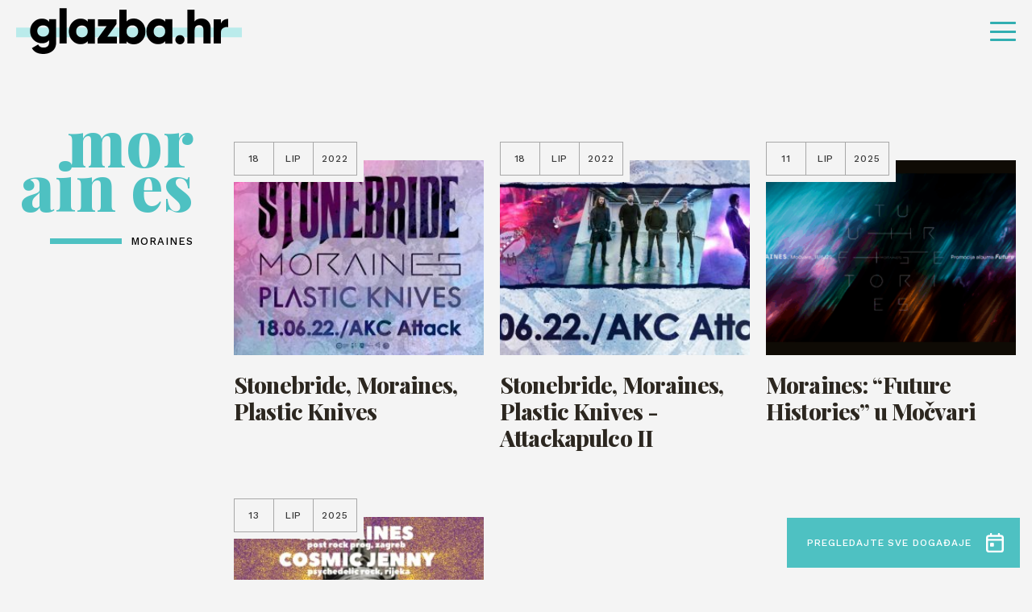

--- FILE ---
content_type: text/html; charset=UTF-8
request_url: https://glazba.hr/oznaka-dogadaja/moraines/
body_size: 10305
content:
<!doctype html>
<html lang="hr">
<head>
    <meta http-equiv="Content-Type" content="text/html; charset=utf-8">
    <meta http-equiv="x-ua-compatible" content="ie=edge,chrome=1">
    <meta name="viewport" content="width=device-width, initial-scale=1.0, minimum-scale=1.0, maximum-scale=6.0, shrink-to-fit=no">
    <title>moraines - Glazba.hr</title>
    <meta name="format-detection" content="telephone=no">
    <meta name="csrf-token" content="945f529e44">
        <link rel="preconnect" href="https://fonts.gstatic.com">
    <link href="https://fonts.googleapis.com/css2?family=Work+Sans:wght@500&display=swap" rel="stylesheet">
    <link href="https://fonts.googleapis.com/css2?family=Playfair+Display:ital,wght@0,800;1,800&display=swap" rel="stylesheet">
    <link href="https://fonts.googleapis.com/css2?family=Roboto+Condensed:wght@700&display=swap" rel="stylesheet">
            <link rel="apple-touch-icon" sizes="180x180" href="https://glazba.hr/wp-content/themes/glazba-hr/public/img/favicon/apple-touch-icon.png">
    <link rel="icon" type="image/png" sizes="32x32" href="https://glazba.hr/wp-content/themes/glazba-hr/public/img/favicon/favicon-32x32.png">
    <link rel="icon" type="image/png" sizes="16x16" href="https://glazba.hr/wp-content/themes/glazba-hr/public/img/favicon/favicon-16x16.png">
    <link rel="manifest" href="https://glazba.hr/wp-content/themes/glazba-hr/public/img/favicon/site.webmanifest">
    <link rel="mask-icon" href="https://glazba.hr/wp-content/themes/glazba-hr/public/img/favicon/safari-pinned-tab.svg" color="#5bbad5">
    <meta name="msapplication-TileColor" content="#da532c">
    <meta name="theme-color" content="#ffffff">
    <link rel="stylesheet" href="https://cdn.jsdelivr.net/npm/add-to-calendar-button@1/assets/css/atcb.min.css">
    <script type="text/javascript">
        var admin_url = 'https://glazba.hr/wp-json/wp/ea/';
        var home_url = 'https://glazba.hr';
    </script>
    <!-- Google Tag Manager -->
    <script>(function(w,d,s,l,i){w[l]=w[l]||[];w[l].push({'gtm.start':
    new Date().getTime(),event:'gtm.js'});var f=d.getElementsByTagName(s)[0],
    j=d.createElement(s),dl=l!='dataLayer'?'&l='+l:'';j.async=true;j.src=
    'https://www.googletagmanager.com/gtm.js?id='+i+dl;f.parentNode.insertBefore(j,f);
    })(window,document,'script','dataLayer','GTM-57W84X5');</script>
    <!-- End Google Tag Manager -->
    <!-- Global site tag (gtag.js) - Google Analytics -->
    <script async src="https://www.googletagmanager.com/gtag/js?id=G-TN6VMBZ18P"></script>
    <script>
    window.dataLayer = window.dataLayer || [];
    function gtag(){dataLayer.push(arguments);}
    gtag('js', new Date());

    gtag('config', 'G-TN6VMBZ18P');
    </script>
    <!-- Meta Pixel Code -->
    <script>
        !function(f,b,e,v,n,t,s)
        {if(f.fbq)return;n=f.fbq=function(){n.callMethod?
        n.callMethod.apply(n,arguments):n.queue.push(arguments)};
        if(!f._fbq)f._fbq=n;n.push=n;n.loaded=!0;n.version='2.0';
        n.queue=[];t=b.createElement(e);t.async=!0;
        t.src=v;s=b.getElementsByTagName(e)[0];
        s.parentNode.insertBefore(t,s)}(window, document,'script',
        'https://connect.facebook.net/en_US/fbevents.js');
        fbq('init', '782391936377548');
        fbq('track', 'PageView');
        </script>
        <noscript><img height="1" width="1" style="display:none"
        src="https://www.facebook.com/tr?id=782391936377548&ev=PageView&noscript=1"
    /></noscript>
    <!-- End Meta Pixel Code -->

            <meta name="facebook-domain-verification" content="awpsczlinflg2a6pbun55863qoe8a0" />
    <script id="Cookiebot" src="https://consent.cookiebot.com/uc.js" data-cbid="6abab2db-ae41-4c9e-a0e8-53241fc35a5f" data-blockingmode="none" type="text/javascript"></script>

    
<!-- Search Engine Optimization by Rank Math - https://rankmath.com/ -->
<meta name="robots" content="follow, index, max-snippet:-1, max-video-preview:-1, max-image-preview:large"/>
<link rel="canonical" href="https://glazba.hr/oznaka-dogadaja/moraines/" />
<meta property="og:locale" content="hr_HR" />
<meta property="og:type" content="article" />
<meta property="og:title" content="moraines - Glazba.hr" />
<meta property="og:url" content="https://glazba.hr/oznaka-dogadaja/moraines/" />
<meta property="og:site_name" content="Glazba.hr" />
<meta name="twitter:card" content="summary_large_image" />
<meta name="twitter:title" content="moraines - Glazba.hr" />
<meta name="twitter:label1" content="Events" />
<meta name="twitter:data1" content="4" />
<script type="application/ld+json" class="rank-math-schema">{"@context":"https://schema.org","@graph":[{"@type":"Person","@id":"https://glazba.hr/#person","name":"Glazba.hr","url":"https://glazba.hr"},{"@type":"WebSite","@id":"https://glazba.hr/#website","url":"https://glazba.hr","name":"Glazba.hr","publisher":{"@id":"https://glazba.hr/#person"},"inLanguage":"hr"},{"@type":"CollectionPage","@id":"https://glazba.hr/oznaka-dogadaja/moraines/#webpage","url":"https://glazba.hr/oznaka-dogadaja/moraines/","name":"moraines - Glazba.hr","isPartOf":{"@id":"https://glazba.hr/#website"},"inLanguage":"hr"}]}</script>
<!-- /Rank Math WordPress SEO plugin -->

<link rel='dns-prefetch' href='//ajax.googleapis.com' />
<style id='wp-img-auto-sizes-contain-inline-css' type='text/css'>
img:is([sizes=auto i],[sizes^="auto," i]){contain-intrinsic-size:3000px 1500px}
/*# sourceURL=wp-img-auto-sizes-contain-inline-css */
</style>
<style id='classic-theme-styles-inline-css' type='text/css'>
/*! This file is auto-generated */
.wp-block-button__link{color:#fff;background-color:#32373c;border-radius:9999px;box-shadow:none;text-decoration:none;padding:calc(.667em + 2px) calc(1.333em + 2px);font-size:1.125em}.wp-block-file__button{background:#32373c;color:#fff;text-decoration:none}
/*# sourceURL=/wp-includes/css/classic-themes.min.css */
</style>
<link rel='stylesheet' id='style-css' href='https://glazba.hr/wp-content/themes/glazba-hr/public/css/style.css?id=4fea233e34daddf4ab10&#038;ver=1.0' type='text/css' media='' />
<link rel='stylesheet' id='vendor-css' href='https://glazba.hr/wp-content/themes/glazba-hr/public/css/vendor.css?id=8aee5c1c3723c226c3ab&#038;ver=1.0' type='text/css' media='' />
<link rel="https://api.w.org/" href="https://glazba.hr/wp-json/" /><style id='global-styles-inline-css' type='text/css'>
:root{--wp--preset--aspect-ratio--square: 1;--wp--preset--aspect-ratio--4-3: 4/3;--wp--preset--aspect-ratio--3-4: 3/4;--wp--preset--aspect-ratio--3-2: 3/2;--wp--preset--aspect-ratio--2-3: 2/3;--wp--preset--aspect-ratio--16-9: 16/9;--wp--preset--aspect-ratio--9-16: 9/16;--wp--preset--color--black: #000000;--wp--preset--color--cyan-bluish-gray: #abb8c3;--wp--preset--color--white: #ffffff;--wp--preset--color--pale-pink: #f78da7;--wp--preset--color--vivid-red: #cf2e2e;--wp--preset--color--luminous-vivid-orange: #ff6900;--wp--preset--color--luminous-vivid-amber: #fcb900;--wp--preset--color--light-green-cyan: #7bdcb5;--wp--preset--color--vivid-green-cyan: #00d084;--wp--preset--color--pale-cyan-blue: #8ed1fc;--wp--preset--color--vivid-cyan-blue: #0693e3;--wp--preset--color--vivid-purple: #9b51e0;--wp--preset--gradient--vivid-cyan-blue-to-vivid-purple: linear-gradient(135deg,rgb(6,147,227) 0%,rgb(155,81,224) 100%);--wp--preset--gradient--light-green-cyan-to-vivid-green-cyan: linear-gradient(135deg,rgb(122,220,180) 0%,rgb(0,208,130) 100%);--wp--preset--gradient--luminous-vivid-amber-to-luminous-vivid-orange: linear-gradient(135deg,rgb(252,185,0) 0%,rgb(255,105,0) 100%);--wp--preset--gradient--luminous-vivid-orange-to-vivid-red: linear-gradient(135deg,rgb(255,105,0) 0%,rgb(207,46,46) 100%);--wp--preset--gradient--very-light-gray-to-cyan-bluish-gray: linear-gradient(135deg,rgb(238,238,238) 0%,rgb(169,184,195) 100%);--wp--preset--gradient--cool-to-warm-spectrum: linear-gradient(135deg,rgb(74,234,220) 0%,rgb(151,120,209) 20%,rgb(207,42,186) 40%,rgb(238,44,130) 60%,rgb(251,105,98) 80%,rgb(254,248,76) 100%);--wp--preset--gradient--blush-light-purple: linear-gradient(135deg,rgb(255,206,236) 0%,rgb(152,150,240) 100%);--wp--preset--gradient--blush-bordeaux: linear-gradient(135deg,rgb(254,205,165) 0%,rgb(254,45,45) 50%,rgb(107,0,62) 100%);--wp--preset--gradient--luminous-dusk: linear-gradient(135deg,rgb(255,203,112) 0%,rgb(199,81,192) 50%,rgb(65,88,208) 100%);--wp--preset--gradient--pale-ocean: linear-gradient(135deg,rgb(255,245,203) 0%,rgb(182,227,212) 50%,rgb(51,167,181) 100%);--wp--preset--gradient--electric-grass: linear-gradient(135deg,rgb(202,248,128) 0%,rgb(113,206,126) 100%);--wp--preset--gradient--midnight: linear-gradient(135deg,rgb(2,3,129) 0%,rgb(40,116,252) 100%);--wp--preset--font-size--small: 13px;--wp--preset--font-size--medium: 20px;--wp--preset--font-size--large: 36px;--wp--preset--font-size--x-large: 42px;--wp--preset--spacing--20: 0.44rem;--wp--preset--spacing--30: 0.67rem;--wp--preset--spacing--40: 1rem;--wp--preset--spacing--50: 1.5rem;--wp--preset--spacing--60: 2.25rem;--wp--preset--spacing--70: 3.38rem;--wp--preset--spacing--80: 5.06rem;--wp--preset--shadow--natural: 6px 6px 9px rgba(0, 0, 0, 0.2);--wp--preset--shadow--deep: 12px 12px 50px rgba(0, 0, 0, 0.4);--wp--preset--shadow--sharp: 6px 6px 0px rgba(0, 0, 0, 0.2);--wp--preset--shadow--outlined: 6px 6px 0px -3px rgb(255, 255, 255), 6px 6px rgb(0, 0, 0);--wp--preset--shadow--crisp: 6px 6px 0px rgb(0, 0, 0);}:where(.is-layout-flex){gap: 0.5em;}:where(.is-layout-grid){gap: 0.5em;}body .is-layout-flex{display: flex;}.is-layout-flex{flex-wrap: wrap;align-items: center;}.is-layout-flex > :is(*, div){margin: 0;}body .is-layout-grid{display: grid;}.is-layout-grid > :is(*, div){margin: 0;}:where(.wp-block-columns.is-layout-flex){gap: 2em;}:where(.wp-block-columns.is-layout-grid){gap: 2em;}:where(.wp-block-post-template.is-layout-flex){gap: 1.25em;}:where(.wp-block-post-template.is-layout-grid){gap: 1.25em;}.has-black-color{color: var(--wp--preset--color--black) !important;}.has-cyan-bluish-gray-color{color: var(--wp--preset--color--cyan-bluish-gray) !important;}.has-white-color{color: var(--wp--preset--color--white) !important;}.has-pale-pink-color{color: var(--wp--preset--color--pale-pink) !important;}.has-vivid-red-color{color: var(--wp--preset--color--vivid-red) !important;}.has-luminous-vivid-orange-color{color: var(--wp--preset--color--luminous-vivid-orange) !important;}.has-luminous-vivid-amber-color{color: var(--wp--preset--color--luminous-vivid-amber) !important;}.has-light-green-cyan-color{color: var(--wp--preset--color--light-green-cyan) !important;}.has-vivid-green-cyan-color{color: var(--wp--preset--color--vivid-green-cyan) !important;}.has-pale-cyan-blue-color{color: var(--wp--preset--color--pale-cyan-blue) !important;}.has-vivid-cyan-blue-color{color: var(--wp--preset--color--vivid-cyan-blue) !important;}.has-vivid-purple-color{color: var(--wp--preset--color--vivid-purple) !important;}.has-black-background-color{background-color: var(--wp--preset--color--black) !important;}.has-cyan-bluish-gray-background-color{background-color: var(--wp--preset--color--cyan-bluish-gray) !important;}.has-white-background-color{background-color: var(--wp--preset--color--white) !important;}.has-pale-pink-background-color{background-color: var(--wp--preset--color--pale-pink) !important;}.has-vivid-red-background-color{background-color: var(--wp--preset--color--vivid-red) !important;}.has-luminous-vivid-orange-background-color{background-color: var(--wp--preset--color--luminous-vivid-orange) !important;}.has-luminous-vivid-amber-background-color{background-color: var(--wp--preset--color--luminous-vivid-amber) !important;}.has-light-green-cyan-background-color{background-color: var(--wp--preset--color--light-green-cyan) !important;}.has-vivid-green-cyan-background-color{background-color: var(--wp--preset--color--vivid-green-cyan) !important;}.has-pale-cyan-blue-background-color{background-color: var(--wp--preset--color--pale-cyan-blue) !important;}.has-vivid-cyan-blue-background-color{background-color: var(--wp--preset--color--vivid-cyan-blue) !important;}.has-vivid-purple-background-color{background-color: var(--wp--preset--color--vivid-purple) !important;}.has-black-border-color{border-color: var(--wp--preset--color--black) !important;}.has-cyan-bluish-gray-border-color{border-color: var(--wp--preset--color--cyan-bluish-gray) !important;}.has-white-border-color{border-color: var(--wp--preset--color--white) !important;}.has-pale-pink-border-color{border-color: var(--wp--preset--color--pale-pink) !important;}.has-vivid-red-border-color{border-color: var(--wp--preset--color--vivid-red) !important;}.has-luminous-vivid-orange-border-color{border-color: var(--wp--preset--color--luminous-vivid-orange) !important;}.has-luminous-vivid-amber-border-color{border-color: var(--wp--preset--color--luminous-vivid-amber) !important;}.has-light-green-cyan-border-color{border-color: var(--wp--preset--color--light-green-cyan) !important;}.has-vivid-green-cyan-border-color{border-color: var(--wp--preset--color--vivid-green-cyan) !important;}.has-pale-cyan-blue-border-color{border-color: var(--wp--preset--color--pale-cyan-blue) !important;}.has-vivid-cyan-blue-border-color{border-color: var(--wp--preset--color--vivid-cyan-blue) !important;}.has-vivid-purple-border-color{border-color: var(--wp--preset--color--vivid-purple) !important;}.has-vivid-cyan-blue-to-vivid-purple-gradient-background{background: var(--wp--preset--gradient--vivid-cyan-blue-to-vivid-purple) !important;}.has-light-green-cyan-to-vivid-green-cyan-gradient-background{background: var(--wp--preset--gradient--light-green-cyan-to-vivid-green-cyan) !important;}.has-luminous-vivid-amber-to-luminous-vivid-orange-gradient-background{background: var(--wp--preset--gradient--luminous-vivid-amber-to-luminous-vivid-orange) !important;}.has-luminous-vivid-orange-to-vivid-red-gradient-background{background: var(--wp--preset--gradient--luminous-vivid-orange-to-vivid-red) !important;}.has-very-light-gray-to-cyan-bluish-gray-gradient-background{background: var(--wp--preset--gradient--very-light-gray-to-cyan-bluish-gray) !important;}.has-cool-to-warm-spectrum-gradient-background{background: var(--wp--preset--gradient--cool-to-warm-spectrum) !important;}.has-blush-light-purple-gradient-background{background: var(--wp--preset--gradient--blush-light-purple) !important;}.has-blush-bordeaux-gradient-background{background: var(--wp--preset--gradient--blush-bordeaux) !important;}.has-luminous-dusk-gradient-background{background: var(--wp--preset--gradient--luminous-dusk) !important;}.has-pale-ocean-gradient-background{background: var(--wp--preset--gradient--pale-ocean) !important;}.has-electric-grass-gradient-background{background: var(--wp--preset--gradient--electric-grass) !important;}.has-midnight-gradient-background{background: var(--wp--preset--gradient--midnight) !important;}.has-small-font-size{font-size: var(--wp--preset--font-size--small) !important;}.has-medium-font-size{font-size: var(--wp--preset--font-size--medium) !important;}.has-large-font-size{font-size: var(--wp--preset--font-size--large) !important;}.has-x-large-font-size{font-size: var(--wp--preset--font-size--x-large) !important;}
/*# sourceURL=global-styles-inline-css */
</style>
</head>
<body class="archive tax-oznaka-dogadaja term-moraines term-2313 wp-theme-glazba-hr loaded" data-method='smoothScroll'>
    <!-- Google Tag Manager (noscript) -->
    <noscript><iframe src="https://www.googletagmanager.com/ns.html?id=GTM-57W84X5"
    height="0" width="0" style="display:none;visibility:hidden"></iframe></noscript>
    <!-- End Google Tag Manager (noscript) -->
    <svg xmlns="http://www.w3.org/2000/svg" class="visually-hidden"><defs><symbol id="search-icon" viewBox="0 0 23.226 23.429"><path d="M282.62 279.867l-4.359-4.4a9.914 9.914 0 10-8.33 4.566 9.819 9.819 0 005.4-1.615l4.36 4.4a2.056 2.056 0 002.926 0 2.1 2.1 0 00.003-2.951zm-20.282-9.849a7.593 7.593 0 1113.549 4.74l-1.257 1.268a7.513 7.513 0 01-4.7 1.651 7.626 7.626 0 01-7.592-7.659z" transform="translate(-260 -260.001)"/></symbol><symbol id="speaker-icon" viewBox="0 0 19 16.937"><path d="M10.549 16.937a1.982 1.982 0 01-1.3-.51l-3.17-2.666H2.153A2.165 2.165 0 010 11.643V5.292a2.164 2.164 0 012.153-2.116h3.926L9.246.51a1.98 1.98 0 011.3-.51 2.056 2.056 0 01.854.194 2.131 2.131 0 011.267 1.922v12.7a2.132 2.132 0 01-1.267 1.927 2.052 2.052 0 01-.851.194zM2.153 5.292v6.35H6.46a1.4 1.4 0 01.759.256l1.267 1.106 2.027 1.815V2.116L8.486 3.931 7.219 5.037a1.405 1.405 0 01-.759.255H2.153zm15.6 9.527a1.046 1.046 0 01-.529-.142l-1.773-1.059a1.093 1.093 0 01-.381-1.446.962.962 0 01.868-.529 1.048 1.048 0 01.525.143l1.9 1.058a1.243 1.243 0 01.38 1.446 1.265 1.265 0 01-.988.53zm.1-5.293h-2.02a.992.992 0 01-1.013-1.058.992.992 0 011.013-1.059h2.027A1.1 1.1 0 0119 8.468a1.1 1.1 0 01-1.14 1.058zm-1.91-4.233a.964.964 0 01-.87-.529 1.093 1.093 0 01.381-1.446l1.773-1.058a1.046 1.046 0 01.529-.142 1.265 1.265 0 01.991.529 1.244 1.244 0 01-.38 1.446l-1.9 1.059a1.05 1.05 0 01-.524.141z"/></symbol><symbol id="camera-icon" viewBox="0 0 19 17.1"><path id="Shape" d="M11.332 17.1h-8.47A2.842 2.842 0 010 14.25v-5.7a2.933 2.933 0 01.916-2.173A3.987 3.987 0 010 3.8a3.792 3.792 0 016.638-2.513 3.793 3.793 0 016.64 2.513 3.6 3.6 0 01-.687 2.173 2.852 2.852 0 011.489 1.669l1.83-1.449A1.9 1.9 0 0119 7.677v7.447a1.9 1.9 0 01-3.09 1.484l-1.831-1.448a2.887 2.887 0 01-2.747 1.94zm-8.47-9.5a.994.994 0 00-1.03.95v5.7a.994.994 0 001.03.951h8.47a.994.994 0 001.03-.951v-5.7a.994.994 0 00-1.03-.95h-8.47zm14.193.076l-2.862 2.281v2.886l2.862 2.28V7.677zM9.5 1.9a1.881 1.881 0 00-1.946 1.9A1.881 1.881 0 009.5 5.7a1.847 1.847 0 001.832-1.9A1.847 1.847 0 009.5 1.9zm-5.722 0a1.949 1.949 0 00-1.946 1.9 1.949 1.949 0 001.946 1.9 1.846 1.846 0 001.83-1.9 1.847 1.847 0 00-1.83-1.9z"/></symbol><symbol id="dots-icon" viewBox="0 0 14.167 14.167"><path d="M11.667 12.917a1.25 1.25 0 111.25 1.25 1.25 1.25 0 01-1.25-1.25zm-5.833 0a1.25 1.25 0 111.25 1.25 1.25 1.25 0 01-1.251-1.25zm-5.834 0a1.25 1.25 0 111.25 1.25A1.25 1.25 0 010 12.917zm11.667-5.834a1.25 1.25 0 111.25 1.25 1.25 1.25 0 01-1.25-1.25zm-5.833 0a1.25 1.25 0 111.25 1.25 1.25 1.25 0 01-1.251-1.25zM0 7.083a1.25 1.25 0 111.25 1.25A1.25 1.25 0 010 7.083zM11.667 1.25a1.25 1.25 0 111.25 1.25 1.25 1.25 0 01-1.25-1.25zm-5.833 0A1.25 1.25 0 117.083 2.5a1.25 1.25 0 01-1.25-1.25zM0 1.25A1.25 1.25 0 111.25 2.5 1.25 1.25 0 010 1.25z"/></symbol><symbol id="arrow-right" viewBox="0 0 41.342 16.85"><g fill="rgba(0,0,0,0)" stroke-linecap="round"><path transform="translate(.5 8.425)" d="M0 0h39.466"/><path transform="translate(31.201 8.425)" d="M9.437 0L0 7.722"/><path transform="translate(31.201 .704)" d="M9.437 7.722L0 0"/></g></symbol><symbol id="arrow-right-2" viewBox="0 0 26.261 18.377"><path d="M0 9.845V8.532a.657.657 0 01.657-.657h21.232l-5.843-5.83a.657.657 0 010-.932l.932-.919a.657.657 0 01.932 0l8.062 8.049a.985.985 0 01.289.7v.5a1.011 1.011 0 01-.289.7l-8.062 8.04a.657.657 0 01-.932 0l-.932-.932a.643.643 0 010-.919l5.843-5.83H.657A.657.657 0 010 9.845z"/></symbol><symbol id="arrow-right-3" viewBox="0 0 41.342 16.85"><g id="Arrow" transform="translate(.5 .704)" fill="rgba(0,0,0,0)" stroke="#4ec1c2" stroke-linecap="round" stroke-width="1"><path id="Line_4" data-name="Line 4" transform="translate(0 7.721)" d="M0 0h39.466"/><path id="Line_6" data-name="Line 6" transform="translate(30.701 7.721)" d="M9.437 0L0 7.722"/><path id="Line_7" data-name="Line 7" transform="translate(30.701)" d="M9.437 7.722L0 0"/></g></symbol><symbol id="arrow-left" viewBox="0 0 41.342 16.851"><g fill="rgba(0,0,0,0)" stroke="#fff" stroke-linecap="round"><path data-name="Line 4" transform="translate(1.377 8.426)" d="M39.466 0H0"/><path data-name="Line 6" transform="translate(.704 8.426)" d="M0 0l9.437 7.722"/><path data-name="Line 7" transform="translate(.704 .704)" d="M0 7.722L9.437 0"/></g></symbol><symbol id="arrow-left-2" viewBox="0 0 41.342 16.85"><g fill="rgba(0,0,0,0)" stroke="#000" stroke-linecap="round"><path data-name="Line 4" transform="translate(1.377 8.425)" d="M39.466 0H0"/><path data-name="Line 6" transform="translate(.704 8.425)" d="M0 0l9.437 7.722"/><path data-name="Line 7" transform="translate(.704 .704)" d="M0 7.722L9.437 0"/></g></symbol><symbol id="arrow-left-3" viewBox="0 0 41.342 16.851"><g id="Arrow" transform="translate(.704 .704)" fill="rgba(0,0,0,0)" stroke="#4ec1c2" stroke-linecap="round" stroke-width="1"><path id="Line_4" data-name="Line 4" transform="translate(.672 7.722)" d="M39.466 0H0"/><path id="Line_6" data-name="Line 6" transform="translate(0 7.722)" d="M0 0l9.437 7.722"/><path id="Line_7" data-name="Line 7" d="M0 7.722L9.437 0"/></g></symbol><symbol id="quotes" viewBox="0 0 29.05 22.644"><path id="Path_1251" data-name="Path 1251" d="M52.274-478.513L55.146-490H49.4c-4.308 10.383-5.3 13.476-5.3 16.679a5.833 5.833 0 006.075 5.965 5.806 5.806 0 005.965-5.965 5.124 5.124 0 00-3.866-5.192zm17.01 0L72.156-490h-5.744c-4.308 10.383-5.3 13.476-5.3 16.679a5.806 5.806 0 005.965 5.965 5.833 5.833 0 006.075-5.965 5.242 5.242 0 00-3.868-5.192z" transform="translate(-44.1 490)"/></symbol><symbol id="facebook" viewBox="0 0 7.529 14.87"><path d="M4.887 14.87V8.087h2.22l.332-2.643H4.887V3.756c0-.765.207-1.287 1.277-1.287h1.365V.1A17.819 17.819 0 005.54 0a3.147 3.147 0 00-3.315 3.494v1.949H0v2.644h2.225v6.783z"/></symbol><symbol id="twitter" viewBox="0 0 14.524 12.107"><path d="M4.568 12.107a8.539 8.539 0 008.478-8.7c0-.132 0-.263-.009-.395a6.137 6.137 0 001.487-1.582 5.877 5.877 0 01-1.711.482 3.06 3.06 0 001.31-1.688 5.911 5.911 0 01-1.892.742A2.943 2.943 0 0010.056 0a3.02 3.02 0 00-2.981 3.056 3.19 3.19 0 00.077.7A8.392 8.392 0 011.011.56 3.1 3.1 0 00.608 2.1a3.077 3.077 0 001.325 2.54 2.909 2.909 0 01-1.349-.382v.038a3.039 3.039 0 002.39 3 2.908 2.908 0 01-1.346.051 3 3 0 002.784 2.122A5.89 5.89 0 010 10.734a8.279 8.279 0 004.568 1.373"/></symbol><symbol id="instagram" viewBox="0 0 14.524 14.897"><path d="M7.262 14.9c-1.952 0-2.211-.009-2.994-.045a5.238 5.238 0 01-1.763-.347 3.516 3.516 0 01-1.286-.859 3.624 3.624 0 01-.837-1.319 5.616 5.616 0 01-.338-1.808C.008 9.717 0 9.451 0 7.448S.008 5.18.044 4.377a5.626 5.626 0 01.338-1.808 3.622 3.622 0 01.837-1.318A3.54 3.54 0 012.505.39 5.277 5.277 0 014.268.044C5.054.008 5.314 0 7.262 0s2.208.008 2.994.044A5.272 5.272 0 0112.02.39a3.54 3.54 0 011.286.86 3.654 3.654 0 01.838 1.318 5.652 5.652 0 01.337 1.808c.035.787.044 1.049.044 3.071s-.008 2.284-.044 3.071a5.641 5.641 0 01-.337 1.808 3.655 3.655 0 01-.838 1.319 3.516 3.516 0 01-1.286.859 5.233 5.233 0 01-1.763.347c-.783.037-1.042.049-2.995.049zm0-13.555c-1.941 0-2.171.008-2.934.043a3.908 3.908 0 00-1.349.256 2.243 2.243 0 00-.835.557 2.289 2.289 0 00-.542.857 4.169 4.169 0 00-.251 1.383c-.035.8-.043 1.034-.043 3.01s.007 2.213.043 3.01a4.156 4.156 0 00.249 1.38 2.306 2.306 0 00.542.857 2.239 2.239 0 00.835.556 3.879 3.879 0 001.349.258c.763.036.993.043 2.934.043s2.171-.008 2.935-.043a3.89 3.89 0 001.349-.258 2.25 2.25 0 00.835-.556 2.334 2.334 0 00.543-.857 4.187 4.187 0 00.25-1.382c.035-.784.042-1.019.042-3.01s-.007-2.227-.042-3.01a4.2 4.2 0 00-.25-1.383 2.308 2.308 0 00-.543-.857 2.255 2.255 0 00-.835-.557 3.919 3.919 0 00-1.344-.257c-.766-.035-1-.043-2.938-.043zm0 9.932a3.783 3.783 0 01-3.73-3.826 3.783 3.783 0 013.73-3.826 3.782 3.782 0 013.728 3.826 3.782 3.782 0 01-3.728 3.823zm0-6.308a2.483 2.483 0 102.421 2.479 2.455 2.455 0 00-2.421-2.482zm3.877-.6a.894.894 0 11.871-.894.884.884 0 01-.871.891z"/></symbol><symbol id="img-ico" viewBox="0 0 19.812 15.851"><path d="M17.784 15.851H2.029A1.962 1.962 0 010 13.869V1.981A1.961 1.961 0 012.029 0h15.755a1.961 1.961 0 012.028 1.981v11.888a1.961 1.961 0 01-2.028 1.982zM4.535 10.068L2.029 11.9v1.967h15.755V11.26c0-.042-.08-.094-.173-.155l-.066-.044L14.2 7.318l-5.133 4.34a1.121 1.121 0 01-.645.23.971.971 0 01-.43-.1zm-.1-2.143a1.093 1.093 0 01.459.105l3.342 1.691 5.49-4.54a.909.909 0 01.635-.229 1.078 1.078 0 01.8.332l2.626 3.069V1.981H2.029v7.486L3.82 8.11a1.2 1.2 0 01.615-.185zm3.442-.99a1.428 1.428 0 01-1.432-1.487 1.427 1.427 0 011.432-1.485 1.54 1.54 0 011.552 1.485 1.541 1.541 0 01-1.552 1.487z"/></symbol><symbol id="calendar-ico" viewBox="0 0 22.701 25.124"><path d="M18.917 25.124H3.784A3.875 3.875 0 010 21.355V6.28a3.875 3.875 0 013.784-3.768h1.362V1.256A1.181 1.181 0 016.357 0a1.181 1.181 0 011.21 1.256v1.256h7.566V1.256A1.283 1.283 0 0116.344 0a1.314 1.314 0 011.362 1.256v1.256h1.211A3.758 3.758 0 0122.7 6.28v15.075a3.758 3.758 0 01-3.784 3.769zM2.573 10.049v11.306a1.283 1.283 0 001.211 1.256h15.133a1.181 1.181 0 001.211-1.256V10.049zm1.211-5.025A1.283 1.283 0 002.573 6.28v1.256h17.555V6.28a1.181 1.181 0 00-1.211-1.256H3.784zm5.145 12.562H6.357a1.181 1.181 0 01-1.211-1.257v-2.513a1.181 1.181 0 011.211-1.256h2.572a1.282 1.282 0 011.209 1.256v2.513a1.283 1.283 0 01-1.209 1.257z"/></symbol><symbol id="x-ico" viewBox="0 0 28.284 28.284"><g data-name="Icons/Grid"><path d="M9.889 20a1 1 0 01-1-1v-7.889H1a1 1 0 01-1-1v-.222a1 1 0 011-1h7.889V1a1 1 0 011-1h.222a1 1 0 011 1v7.889H19a1 1 0 011 1v.222a1 1 0 01-1 1h-7.889V19a1 1 0 01-1 1z" transform="rotate(45 7.071 17.07)" fill="#fff" data-name="Group 50"/></g></symbol><symbol id="cross-icon" viewBox="0 0 20 20"><path d="M9.889 20a1 1 0 01-1-1v-7.889H1a1 1 0 01-1-1v-.222a1 1 0 011-1h7.889V1a1 1 0 011-1h.222a1 1 0 011 1v7.889H19a1 1 0 011 1v.222a1 1 0 01-1 1h-7.889V19a1 1 0 01-1 1z"/></symbol></defs></svg>	<div id="app">
        <header class="header" id="go-to-the-top">
            <div class="header-container">
                <div class="header-inner">
                    <div class="site-logo">
                        <a href="https://glazba.hr" class="site-logo-link">
                            <i class="site-logo-bg"></i>
                            <img width="299" height="69"src="https://glazba.hr/wp-content/themes/glazba-hr/public/img/logo.png"
                                class="site-logo-img" alt="glazba.hr logo">
                        </a>
                    </div>
                                            <nav class="header-nav desktop-nav">
                            <ul class="header-nav-ul">
                                                                        <li class="header-nav-li category-1">
                                            <a href="https://glazba.hr/vijesti/" class="header-nav-link ">Vijesti</a>
                                                                                            <ul class="header-nav-sub-ul">
                                                                                                                <li class="header-nav-sub-li">
                                                                <a href="https://glazba.hr/vijesti/sve-vijesti/" class="header-nav-sub-link">Vijesti</a>
                                                            </li>
                                                                                                                                                                        <li class="header-nav-sub-li">
                                                                <a href="https://glazba.hr/vijesti/oglasna-ploca/" class="header-nav-sub-link">Oglasna ploča</a>
                                                            </li>
                                                                                                                                                                                                                                                                                <li class="header-nav-sub-li">
                                                                <a href="https://glazba.hr/vijesti/zagrebacki-festival/" class="header-nav-sub-link">Zagrebački festival</a>
                                                            </li>
                                                                                                                                                                        <li class="header-nav-sub-li">
                                                                <a href="https://glazba.hr/vijesti/cesarica/" class="header-nav-sub-link">Cesarica</a>
                                                            </li>
                                                                                                                                                                        <li class="header-nav-sub-li">
                                                                <a href="https://glazba.hr/vijesti/daj-5/" class="header-nav-sub-link">Daj 5</a>
                                                            </li>
                                                                                                                                                            </ul>
                                                                                    </li>
                                                                                                            <li class="header-nav-li category-3">
                                            <a href="https://glazba.hr/dogadanja/" class="header-nav-link ">Događanja</a>
                                                                                    </li>
                                                                                                            <li class="header-nav-li category-2">
                                            <a href="https://glazba.hr/citaj/" class="header-nav-link ">Čitaj</a>
                                                                                            <ul class="header-nav-sub-ul">
                                                                                                                <li class="header-nav-sub-li">
                                                                <a href="https://glazba.hr/citaj/intervju/" class="header-nav-sub-link">Intervju</a>
                                                            </li>
                                                                                                                                                                        <li class="header-nav-sub-li">
                                                                <a href="https://glazba.hr/citaj/izvjestaj/" class="header-nav-sub-link">Izvještaj</a>
                                                            </li>
                                                                                                                                                                        <li class="header-nav-sub-li">
                                                                <a href="https://glazba.hr/citaj/komentar/" class="header-nav-sub-link">Recenzija</a>
                                                            </li>
                                                                                                                                                                        <li class="header-nav-sub-li">
                                                                <a href="https://glazba.hr/citaj/price/" class="header-nav-sub-link">Priče</a>
                                                            </li>
                                                                                                                                                                        <li class="header-nav-sub-li">
                                                                <a href="https://glazba.hr/citaj/kolumne/" class="header-nav-sub-link">Kolumne</a>
                                                            </li>
                                                                                                                                                                        <li class="header-nav-sub-li">
                                                                <a href="https://glazba.hr/citaj/digital-i-biz/" class="header-nav-sub-link">Digital & Biz</a>
                                                            </li>
                                                                                                                                                                        <li class="header-nav-sub-li">
                                                                <a href="https://glazba.hr/citaj/retrospektiva/" class="header-nav-sub-link">Retrospektiva</a>
                                                            </li>
                                                                                                                                                            </ul>
                                                                                    </li>
                                                                                                            <li class="header-nav-li category-4">
                                            <a href="https://glazba.hr/slusaj-gledaj/" class="header-nav-link ">Slušaj & Gledaj</a>
                                                                                            <ul class="header-nav-sub-ul">
                                                                                                                <li class="header-nav-sub-li">
                                                                <a href="https://glazba.hr/slusaj-gledaj/koncerti/" class="header-nav-sub-link">Replay</a>
                                                            </li>
                                                                                                                                                                        <li class="header-nav-sub-li">
                                                                <a href="https://glazba.hr/slusaj-gledaj/tjedni-gramofon/" class="header-nav-sub-link">Tjedni gramofon</a>
                                                            </li>
                                                                                                                                                                        <li class="header-nav-sub-li">
                                                                <a href="https://glazba.hr/slusaj-gledaj/podcast/" class="header-nav-sub-link">Podcast</a>
                                                            </li>
                                                                                                                                                                        <li class="header-nav-sub-li">
                                                                <a href="https://glazba.hr/slusaj-gledaj/slusaonica/" class="header-nav-sub-link">Video priče</a>
                                                            </li>
                                                                                                                                                                        <li class="header-nav-sub-li">
                                                                <a href="https://glazba.hr/slusaj-gledaj/recording-score/" class="header-nav-sub-link">Recording + score</a>
                                                            </li>
                                                                                                                                                            </ul>
                                                                                    </li>
                                                                                                </ul>
                        </nav>
                                        <form action="https://glazba.hr/" class="header-search-wrap desktop-search" data-method="headerSearch">
                        <div class="search-bar">
                            <button type="submit" class="search-btn-submit">
                                <svg class="search-icon-svg">
                                    <use xlink:href="#search-icon"></use>
                                </svg>
                            </button>
                            <input type="s" name="s" class="search-input" placeholder="Pretražite Glazba.hr">
                        </div>
                        <div name="search" type="submit" class="search-btn-trigger">
                            <svg class="inactive">
                                <use xlink:href="#search-icon"></use>
                            </svg>
                            <svg class="active">
                                <use xlink:href="#cross-icon"></use>
                            </svg>
                        </div>
                    </form>
                                            <div class="social-wrap header-social desktop-social">
                                                            <a href="https://www.facebook.com/glazba.hr.portal" target="_blank" rel="noopener noreferrer" class="social-block" aria-label="facebook">
                                    <svg class="default-svg">
                                        <use xlink:href="#facebook"></use>
                                    </svg>
                                    <svg class="hover-svg">
                                        <use xlink:href="#facebook"></use>
                                    </svg>
                                </a>
                                                            <a href="https://www.instagram.com/glazba.hr.portal/" target="_blank" rel="noopener noreferrer" class="social-block" aria-label="facebook">
                                    <svg class="default-svg">
                                        <use xlink:href="#instagram"></use>
                                    </svg>
                                    <svg class="hover-svg">
                                        <use xlink:href="#instagram"></use>
                                    </svg>
                                </a>
                                                    </div>
                                        <div class="menu-btn" data-method="mobileTrigger">
                        <span></span>
                        <span></span>
                        <span></span>
                        <span></span>
                    </div>
                </div>
                <div class="mobile-menu-wrap">
                    <div class="mobile-menu-inner">
                        <form action="https://glazba.hr/" class="header-search-wrap mobile-search">
                            <div class="search-bar">
                                <input type="s" name="s" class="search-input">
                            </div>
                            <button type="submit" class="search-btn-submit">
                                <svg class="search-icon-svg">
                                    <use xlink:href="#search-icon"></use>
                                </svg>
                            </button>
                        </form>
                                                <nav class="header-nav mobile-nav" data-method="mobileMenuNav">
                            <ul class="header-nav-ul">
                                                                        <li class="header-nav-li category-1">
                                            <a href="https://glazba.hr/vijesti/" class="header-nav-link ">Vijesti</a>
                                                                                            <i class="nav-arrow"></i>
                                                <ul class="header-nav-sub-ul">
                                                                                                                <li class="header-nav-sub-li">
                                                                <a href="https://glazba.hr/vijesti/sve-vijesti/" class="header-nav-sub-link">Vijesti</a>
                                                            </li>
                                                                                                                                                                        <li class="header-nav-sub-li">
                                                                <a href="https://glazba.hr/vijesti/oglasna-ploca/" class="header-nav-sub-link">Oglasna ploča</a>
                                                            </li>
                                                                                                                                                                        <li class="header-nav-sub-li">
                                                                <a href="https://glazba.hr/vijesti/32-mbz/" class="header-nav-sub-link">32. MBZ</a>
                                                            </li>
                                                                                                                                                                        <li class="header-nav-sub-li">
                                                                <a href="https://glazba.hr/vijesti/porin/" class="header-nav-sub-link">Porin</a>
                                                            </li>
                                                                                                                                                                        <li class="header-nav-sub-li">
                                                                <a href="https://glazba.hr/vijesti/zagrebacki-festival/" class="header-nav-sub-link">Zagrebački festival</a>
                                                            </li>
                                                                                                                                                                        <li class="header-nav-sub-li">
                                                                <a href="https://glazba.hr/vijesti/cesarica/" class="header-nav-sub-link">Cesarica</a>
                                                            </li>
                                                                                                                                                                        <li class="header-nav-sub-li">
                                                                <a href="https://glazba.hr/vijesti/daj-5/" class="header-nav-sub-link">Daj 5</a>
                                                            </li>
                                                                                                                                                            </ul>
                                                                                    </li>
                                                                                                            <li class="header-nav-li category-3">
                                            <a href="https://glazba.hr/dogadanja/" class="header-nav-link ">Događanja</a>
                                                                                    </li>
                                                                                                            <li class="header-nav-li category-2">
                                            <a href="https://glazba.hr/citaj/" class="header-nav-link ">Čitaj</a>
                                                                                            <i class="nav-arrow"></i>
                                                <ul class="header-nav-sub-ul">
                                                                                                                <li class="header-nav-sub-li">
                                                                <a href="https://glazba.hr/citaj/intervju/" class="header-nav-sub-link">Intervju</a>
                                                            </li>
                                                                                                                                                                        <li class="header-nav-sub-li">
                                                                <a href="https://glazba.hr/citaj/izvjestaj/" class="header-nav-sub-link">Izvještaj</a>
                                                            </li>
                                                                                                                                                                        <li class="header-nav-sub-li">
                                                                <a href="https://glazba.hr/citaj/komentar/" class="header-nav-sub-link">Recenzija</a>
                                                            </li>
                                                                                                                                                                        <li class="header-nav-sub-li">
                                                                <a href="https://glazba.hr/citaj/price/" class="header-nav-sub-link">Priče</a>
                                                            </li>
                                                                                                                                                                        <li class="header-nav-sub-li">
                                                                <a href="https://glazba.hr/citaj/kolumne/" class="header-nav-sub-link">Kolumne</a>
                                                            </li>
                                                                                                                                                                        <li class="header-nav-sub-li">
                                                                <a href="https://glazba.hr/citaj/digital-i-biz/" class="header-nav-sub-link">Digital & Biz</a>
                                                            </li>
                                                                                                                                                                        <li class="header-nav-sub-li">
                                                                <a href="https://glazba.hr/citaj/retrospektiva/" class="header-nav-sub-link">Retrospektiva</a>
                                                            </li>
                                                                                                                                                            </ul>
                                                                                    </li>
                                                                                                            <li class="header-nav-li category-4">
                                            <a href="https://glazba.hr/slusaj-gledaj/" class="header-nav-link ">Slušaj & Gledaj</a>
                                                                                            <i class="nav-arrow"></i>
                                                <ul class="header-nav-sub-ul">
                                                                                                                <li class="header-nav-sub-li">
                                                                <a href="https://glazba.hr/slusaj-gledaj/koncerti/" class="header-nav-sub-link">Replay</a>
                                                            </li>
                                                                                                                                                                        <li class="header-nav-sub-li">
                                                                <a href="https://glazba.hr/slusaj-gledaj/tjedni-gramofon/" class="header-nav-sub-link">Tjedni gramofon</a>
                                                            </li>
                                                                                                                                                                        <li class="header-nav-sub-li">
                                                                <a href="https://glazba.hr/slusaj-gledaj/podcast/" class="header-nav-sub-link">Podcast</a>
                                                            </li>
                                                                                                                                                                        <li class="header-nav-sub-li">
                                                                <a href="https://glazba.hr/slusaj-gledaj/slusaonica/" class="header-nav-sub-link">Video priče</a>
                                                            </li>
                                                                                                                                                                        <li class="header-nav-sub-li">
                                                                <a href="https://glazba.hr/slusaj-gledaj/recording-score/" class="header-nav-sub-link">Recording + score</a>
                                                            </li>
                                                                                                                                                            </ul>
                                                                                    </li>
                                                                                                </ul>
                        </nav>
                                                                        <div class="social-wrap header-social mobile-social">
                                                                    <a href="https://www.facebook.com/glazba.hr.portal" target="_blank" rel="noopener noreferrer" class="social-block" aria-label="facebook">
                                        <svg class="default-svg">
                                            <use xlink:href="#facebook"></use>
                                        </svg>
                                        <svg class="hover-svg">
                                            <use xlink:href="#facebook"></use>
                                        </svg>
                                    </a>
                                                                    <a href="https://www.instagram.com/glazba.hr.portal/" target="_blank" rel="noopener noreferrer" class="social-block" aria-label="facebook">
                                        <svg class="default-svg">
                                            <use xlink:href="#instagram"></use>
                                        </svg>
                                        <svg class="hover-svg">
                                            <use xlink:href="#instagram"></use>
                                        </svg>
                                    </a>
                                                            </div>
                                            </div>
                </div>
            </div>
            <calendarbubble :currentDate='"2026-01-19"' :events_page ='"https:\/\/glazba.hr\/dogadanja\/"'></calendarbubble>
        </header>
<main class="main">
    <section class="subpage-intro-section news-intro-section relative">
        <div class="container-4 news-container flex-layout flex-start">
            <div class="news-col-left right">
                <h2 class="news-title-desktop title-3 color-2 playfair" data-method="wordLengthBreak">
                    moraines                </h2>
                <!-- mobile only -->
                <h2 class="news-title-mobile title-3 color-2 playfair">
                    moraines                </h2>
                <div class="section-intro column-featured-introup inline-block">
                    <i class="intro-line color-3"></i>
                    <p class="text-3 uppercase">moraines</p>
                </div>
                <p class="category-desc-text">
                                    </p>
            </div>
            <tag :type='2' :category='2313'></tag>
        </div>
    </section>
</main>
        <footer class="footer">
            <div class="footer-container">
                <div class="footer-inner">
                                            <div class="social-wrap footer-social">
                                                            <a href="https://www.facebook.com/glazba.hr.portal" target="_blank" rel="noopener noreferrer" class="social-block" aria-label="facebook">
                                    <svg class="default-svg">
                                        <use xlink:href="#facebook"></use>
                                    </svg>
                                    <svg class="hover-svg">
                                        <use xlink:href="#facebook"></use>
                                    </svg>
                                </a>
                                                            <a href="https://www.instagram.com/glazba.hr.portal/" target="_blank" rel="noopener noreferrer" class="social-block" aria-label="facebook">
                                    <svg class="default-svg">
                                        <use xlink:href="#instagram"></use>
                                    </svg>
                                    <svg class="hover-svg">
                                        <use xlink:href="#instagram"></use>
                                    </svg>
                                </a>
                                                    </div>
                                        <div class="footer-logo">
                        <a href="https://glazba.hr" class="site-logo-link">
                            <i class="site-logo-bg"></i>
                            <img width="280" height="73" src="https://glazba.hr/wp-content/themes/glazba-hr/public/img/logo.png" alt="glazba.hr logo">
                        </a>
                    </div>
                    <div class="footer-nav-wrap">
                                                        <div class="footer-nav-block">
                                    <a href="https://glazba.hr/vijesti/" class="footer-nav-category-link">Vijesti</a>

                                                                            <ul class="footer-nav-ul">
                                                                                            <li class="footer-nav-li">
                                                    <a href="https://glazba.hr/vijesti/sve-vijesti/" class="footer-nav-link">
                                                        Vijesti                                                    </a>
                                                </li>
                                                                                            <li class="footer-nav-li">
                                                    <a href="https://glazba.hr/vijesti/oglasna-ploca/" class="footer-nav-link">
                                                        Oglasna ploča                                                    </a>
                                                </li>
                                                                                            <li class="footer-nav-li">
                                                    <a href="https://glazba.hr/vijesti/daj-5/" class="footer-nav-link">
                                                        Daj 5                                                    </a>
                                                </li>
                                                                                            <li class="footer-nav-li">
                                                    <a href="https://glazba.hr/vijesti/cesarica/" class="footer-nav-link">
                                                        Cesarica                                                    </a>
                                                </li>
                                                                                    </ul>
                                                                    </div>
                                                            <div class="footer-nav-block">
                                    <a href="https://glazba.hr/dogadanja/" class="footer-nav-category-link">Događanja</a>

                                                                    </div>
                                                            <div class="footer-nav-block">
                                    <a href="https://glazba.hr/slusaj-gledaj/" class="footer-nav-category-link">Slušaj & Gledaj</a>

                                                                            <ul class="footer-nav-ul">
                                                                                            <li class="footer-nav-li">
                                                    <a href="https://glazba.hr/slusaj-gledaj/koncerti/" class="footer-nav-link">
                                                        Replay                                                    </a>
                                                </li>
                                                                                            <li class="footer-nav-li">
                                                    <a href="https://glazba.hr/slusaj-gledaj/podcast/" class="footer-nav-link">
                                                        Podcast                                                    </a>
                                                </li>
                                                                                            <li class="footer-nav-li">
                                                    <a href="https://glazba.hr/slusaj-gledaj/slusaonica/" class="footer-nav-link">
                                                        Video priče                                                    </a>
                                                </li>
                                                                                            <li class="footer-nav-li">
                                                    <a href="https://glazba.hr/slusaj-gledaj/recording-score/" class="footer-nav-link">
                                                        Recording + score                                                    </a>
                                                </li>
                                                                                            <li class="footer-nav-li">
                                                    <a href="https://glazba.hr/slusaj-gledaj/tjedni-gramofon/" class="footer-nav-link">
                                                        Tjedni gramofon                                                    </a>
                                                </li>
                                                                                    </ul>
                                                                    </div>
                                                            <div class="footer-nav-block">
                                    <a href="https://glazba.hr/citaj/" class="footer-nav-category-link">Čitaj</a>

                                                                            <ul class="footer-nav-ul">
                                                                                            <li class="footer-nav-li">
                                                    <a href="https://glazba.hr/citaj/intervju/" class="footer-nav-link">
                                                        Intervju                                                    </a>
                                                </li>
                                                                                            <li class="footer-nav-li">
                                                    <a href="https://glazba.hr/citaj/izvjestaj/" class="footer-nav-link">
                                                        Izvještaj                                                    </a>
                                                </li>
                                                                                            <li class="footer-nav-li">
                                                    <a href="https://glazba.hr/citaj/komentar/" class="footer-nav-link">
                                                        Recenzija                                                    </a>
                                                </li>
                                                                                            <li class="footer-nav-li">
                                                    <a href="https://glazba.hr/citaj/price/" class="footer-nav-link">
                                                        Priče                                                    </a>
                                                </li>
                                                                                            <li class="footer-nav-li">
                                                    <a href="https://glazba.hr/citaj/kolumne/" class="footer-nav-link">
                                                        Kolumne                                                    </a>
                                                </li>
                                                                                            <li class="footer-nav-li">
                                                    <a href="https://glazba.hr/citaj/digital-i-biz/" class="footer-nav-link">
                                                        Digital & Biz                                                    </a>
                                                </li>
                                                                                            <li class="footer-nav-li">
                                                    <a href="https://glazba.hr/citaj/retrospektiva/" class="footer-nav-link">
                                                        Retrospektiva                                                    </a>
                                                </li>
                                                                                    </ul>
                                                                    </div>
                                                                                <div class="footer-nav-block">
                                <a href="#/" class="footer-nav-category-link">Kontakt</a>
                                <p class="footer-nav-text">
                                    <a href="https://glazba.hr/impressum/">Impressum</a><br />
<a href="https://glazba.hr/pravila-privatnosti/">Pravila privatnosti</a><br />
<a href="https://glazba.hr/postani-suradnik/">Postani suradnik</a><br />
<br />
<br />
Cantus d.o.o.<br />
Baruna Trenka 5<br />
10000 Zagreb<br />
Hrvatska<br />
<a href="/cdn-cgi/l/email-protection#553239342f3734153239342f37347b3d27"><span class="__cf_email__" data-cfemail="fa9d969b80989bba9d969b80989bd49288">[email&#160;protected]</span></a>                                </p>
                                <br>
                                <p class="footer-nav-text nav-ea">Crafted by <a href="https://euroart93.hr/" target="_blank" title="Euroart93">Euroart93</a></p>
                            </div>
                                            </div>
                </div>
            </div>

            <!-- event-form -->
            <div class="on-top"> <a href="#" data-method="scrollTop" style="color:white">NA VRH</a></div>
                    </footer>
    </div>
        <script data-cfasync="false" src="/cdn-cgi/scripts/5c5dd728/cloudflare-static/email-decode.min.js"></script><script src="https://cdn.jsdelivr.net/npm/add-to-calendar-button@1" async defer></script>
    <script type="speculationrules">
{"prefetch":[{"source":"document","where":{"and":[{"href_matches":"/*"},{"not":{"href_matches":["/wp-*.php","/wp-admin/*","/wp-content/uploads/*","/wp-content/*","/wp-content/plugins/*","/wp-content/themes/glazba-hr/*","/*\\?(.+)"]}},{"not":{"selector_matches":"a[rel~=\"nofollow\"]"}},{"not":{"selector_matches":".no-prefetch, .no-prefetch a"}}]},"eagerness":"conservative"}]}
</script>
<script>
              (function(e){
                  var el = document.createElement('script');
                  el.setAttribute('data-account', '437z7TRvOE');
                  el.setAttribute('src', 'https://cdn.userway.org/widget.js');
                  document.body.appendChild(el);
                })();
              </script><script type="text/javascript" src="//ajax.googleapis.com/ajax/libs/jquery/1.9.1/jquery.min.js?ver=1.9.1" id="jquery-js"></script>
<script type="text/javascript" id="app-js-extra">
/* <![CDATA[ */
var wpApiSettings = {"root":"https://glazba.hr/wp-json/wp/ea/","nonce":"945f529e44"};
//# sourceURL=app-js-extra
/* ]]> */
</script>
<script type="text/javascript" data-cookieconsent="ignore" src="https://glazba.hr/wp-content/themes/glazba-hr/public/js/app.js?id=3ccef831fa30864413e4&amp;ver=1.0" id="app-js"></script>
<script defer src="https://static.cloudflareinsights.com/beacon.min.js/vcd15cbe7772f49c399c6a5babf22c1241717689176015" integrity="sha512-ZpsOmlRQV6y907TI0dKBHq9Md29nnaEIPlkf84rnaERnq6zvWvPUqr2ft8M1aS28oN72PdrCzSjY4U6VaAw1EQ==" data-cf-beacon='{"version":"2024.11.0","token":"5a6687a687134f179abe039af74d5a14","server_timing":{"name":{"cfCacheStatus":true,"cfEdge":true,"cfExtPri":true,"cfL4":true,"cfOrigin":true,"cfSpeedBrain":true},"location_startswith":null}}' crossorigin="anonymous"></script>
</body>
</html>
